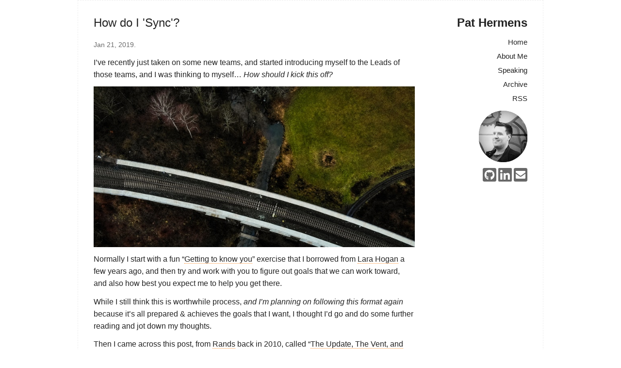

--- FILE ---
content_type: text/html; charset=utf-8
request_url: https://hermens.com.au/2019/01/21/How-do-I-Sync/
body_size: 45461
content:
<!DOCTYPE html>
<html lang="en">
  <head>
  <style>html{visibility:hidden;opacity:0;}</style><!-- HACK to prevent FOUC: https://en.wikipedia.org/wiki/FOUC -->
  <meta charset="utf-8">
  <meta http-equiv="X-UA-Compatible" content="IE=edge">
  <meta name="viewport" content="width=device-width, initial-scale=1">
  <meta name="theme-color" content="#696969">
  <meta http-equiv="Content-Security-Policy" content="upgrade-insecure-requests">
  
  <title>How do I 'Sync'? | Pat Hermens</title>
  <meta name="description" content="I’ve recently just taken on some new teams, and started introducing myself to the Leads of those teams, and I was thinking to myself… How should I kick this ...">

  <link rel="icon" type="image/png" sizes="32x32" href="/icons/favicon-32x32.png?v=2">
  <link rel="icon" type="image/png" sizes="192x192" href="/icons/android-chrome-192x192.png?v=2">
  <link rel="icon" type="image/png" sizes="16x16" href="/icons/favicon-16x16.png?v=2">
  <link rel="manifest" href="/site.webmanifest?v=2">
  <link rel="shortcut icon" href="/icons/favicon.ico?v=2">
  <link rel="apple-touch-icon" sizes="180x180" href="/icons/apple-touch-icon.png?v=2">
  
  <meta name="msapplication-TileColor" content="#ffffff">
  <meta name="msapplication-TileImage" content="/icons/mstile-144x144.png?v=2">
  <meta name="theme-color" content="#ffffff">
  
  <link rel="stylesheet" href="https://hermens.com.au/css/main.css" media="none" onload="if(media!='all')media='all'">
  <noscript><link rel="stylesheet" href="https://hermens.com.au/css/main.css"></noscript>
  
  <script defer src="https://use.fontawesome.com/releases/v5.7.1/js/all.js" integrity="sha384-eVEQC9zshBn0rFj4+TU78eNA19HMNigMviK/PU/FFjLXqa/GKPgX58rvt5Z8PLs7" crossorigin="anonymous"></script>

  <script src="/js/md5.min.js" async></script>
  <script src="/js/comment-box.js" async></script>

  <link rel="canonical" href="https://hermens.com.au/2019/01/21/How-do-I-Sync/">
  <link rel="alternate" type="application/rss+xml" title="Pat Hermens" href="https://hermens.com.au/feed.xml">
  <link rel="manifest" href="/manifest.json">

  <!-- meta tags for everything -->
  <meta name="author" content="Pat Hermens" />

  <meta property="og:type" content="website">
  <meta property="og:site_name" content="Pat Hermens">
  <meta property="og:locale" content="en_US">
  <meta property="og:title" content="How do I 'Sync'?">
  <meta property="og:description" content="I’ve recently just taken on some new teams, and started introducing myself to the Leads of those teams, and I was thinking to myself… How should I kick this ...">
  <meta property="og:url" content="https://hermens.com.au/2019/01/21/How-do-I-Sync/">

  <meta property="og:image" content="https://hermens.com.au/assets/headers/2019-01-21-How-do-I-sync.png">
  <meta property="og:image:secure_url" content="https://hermens.com.au/assets/headers/2019-01-21-How-do-I-sync.png">
  <meta property="og:image:width" content="800">
  <meta property="og:image:height" content="400">
  <meta property="og:image:type" content="image/png">

</head>

  <body>
    <div class="page-content">
      <div class="container">
        <div class="three columns">
          <header class="site-header">

  <h1 class="logo"><a href="/">Pat Hermens</a></h1>

  <div class="nav">
    <label for="menu-toggle" class="menu-icon"><i class="fas fa-bars fa-2x"></i></label><input type="checkbox" id="menu-toggle">
    <div class="site-nav">
      <nav>
        <ul class="page-link">
          <li><a href="/">Home</a></li>
          <li><a href="/about">About Me</a></li>
          <li><a href="/speaking">Speaking</a></li>
          <li><a href="/archive">Archive</a></li>
          <li><a href="/feed.xml">RSS</a></li>
        </ul>
      </nav>
    </div>
  </div>

  <img src="[data-uri]" class="avatar" alt="Black and white headshot of Pat Hermens" />

      <section class="profiles">
        <a href="https://github.com/PHeonix25"><span class="icon icon--github"><i class="fab fa-github-square fa-2x" title="My GitHub profile"></i></span></a>

        <a href="https://linkedin.com/in/phermens"><span class="icon icon--linkedin"><i class="fab fa-linkedin fa-2x" title="My LinkedIn profile"></i></span></a>
        <a href="/cdn-cgi/l/email-protection#3e4e7e565b4c535b504d105d5153105f4b"><span class="icon icon--email"><i class="fas fa-envelope-square fa-2x" title="Email me"></i></span></a>

    </section>
</header>
        </div>

        <div class="nine columns" style="z-index:100;">
          <div class="wrapper">
            <article class="post" itemscope itemtype="http://schema.org/BlogPosting">
  <meta property="og:type" content="article" />
  <header class="article_header">
    <h1 class="article_title" itemprop="name headline">How do I 'Sync'?</h1>
    <p class="article_meta post_date">
      <time datetime="2019-01-21T00:00:00+00:00" itemprop="datePublished">Jan 21, 2019</time>.
      <meta property="article:published_time" content="2019-01-21T00:00:00+00:00" />

      
      
      <meta itemprop="author" itemscope itemtype="http://schema.org/Person" itemref="pat">
      <meta itemprop="mainEntityOfPage" content="https://hermens.com.au/2019/01/21/How-do-I-Sync/">
      
        <meta property="article:tag" content="management" />
      
      <meta name="twitter:title" content="How do I 'Sync'?" />
      
        <meta itemprop="image" content="https://hermens.com.au/assets/headers/2019-01-21-How-do-I-sync.png" />
        <meta property="og:image" content="https://hermens.com.au/assets/headers/2019-01-21-How-do-I-sync.png" />
        <meta name="twitter:image" content="https://hermens.com.au/assets/headers/2019-01-21-How-do-I-sync.png" />
      
    </p>
  </header>

  <div class="article-content" itemprop="articleBody">
    <p>I’ve recently just taken on some new teams, and started introducing myself to the Leads of those teams, and I was thinking to myself… <em>How should I kick this off?</em></p>

<!--description-->
<p><img src="/assets/headers/2019-01-21-How-do-I-sync.png" alt="2019-01-21-How-do-I-Sync" /></p>

<p>Normally I start with a fun “<a href="https://management-handbook.hermens.com.au/now-the-real-stuff/templates/gettingtoknowyou">Getting to know you</a>” exercise that I borrowed from <a href="https://larahogan.me/blog/first-one-on-one-questions/">Lara Hogan</a> a few years ago, and then try and work with you to figure out goals that we can work toward, and also how best you expect me to help you get there.</p>

<p>While I still think this is worthwhile process, <em>and I’m planning on following this format again</em> because it’s all prepared &amp; achieves the goals that I want, I thought I’d go and do some further reading and jot down my thoughts.</p>

<p>Then I came across this post, from <a href="http://randsinrepose.com/about/">Rands</a> back in 2010, called “<a href="http://randsinrepose.com/archives/the-update-the-vent-and-the-disaster/">The Update, The Vent, and The Disaster</a>, and he words it so much better than I ever could. Stop now and go and read it – if you haven’t already!</p>

<p><strong>…</strong></p>

<p>I had planned to share a bunch of words with you, as well as a checklist that I’ve used previously, as well as a series of steps you can take as your syncs mature, but I think that if you’ve read that post, that’s enough for now.</p>

<p>In fact, I think I’ll even update my <a href="https://management-handbook.hermens.com.au">Management README</a> section on <a href="https://management-handbook.hermens.com.au/now-the-real-stuff/templates/regular-syncs-and-1-1s">“syncs” or “1-1’s”</a> to just link to that post, that’s how much I enjoyed it, and agree with it.</p>

<p>So that’s it for today, … guess this is just an update?</p>

  </div>

  <footer class="article-footer">
  <div class="share">
    <div class="title left">
        <i class="fas fa-share-alt"></i> Liked it? Share it!
    </div>
    <div class="right">
        <a class="twitter" href="#" onclick="
            window.open(
                'https://twitter.com/intent/tweet?text=.@, thanks! I really enjoyed \'How do I 'Sync'?\' (https://hermens.com.au/2019/01/21/How-do-I-Sync/)',
                'twitter-share-dialog',
                'width=600,height=260');
                return false;">
            <i class="fab fa-twitter-square fa-lg"></i> Tweet
        </a>
        <a class="facebook" href="#" onclick="
            window.open(
            'https://www.facebook.com/sharer/sharer.php?u=https://hermens.com.au/2019/01/21/How-do-I-Sync/',
            'facebook-share-dialog',
            'width=626,height=436');
            return false;">
            <i class="fab fa-facebook-square fa-lg"></i> Share
        </a>
    </div>
</div>
  <hr>
  <section class="author" itemscope itemtype="http://schema.org/Person">
	<div class="authorimage box" itemprop="image"></div>
	<div id="pat" class="authorinfo box">
		<p class="byline">Author | <a href="/about" rel="author"><span itemprop="name">Pat Hermens</span></a></p>
		<p class="bio">
			I'm Pat Hermens, an Australian that's spent a decent amount of time living & working in the Netherlands.<br />
			I am a .NET developer (<em>for the last 20 years or so</em>), a technical manager, a public speaker,
			a happy husband and father, but most of all; <strong>I'm just a nerd.</strong><br />
			I'm currently a <span itemprop="jobTitle">Director of Software Engineering</span> at 
			<a href="https://www.slalombuild.com"><span itemprop="worksFor" itemscope itemtype="http://schema.org/Organization">Slalom Build</span></a>
			in <span itemprop="address" itemscope itemtype="http://schema.org/PostalAddress"><a href="https://www.google.com.au/maps/place/Sydney+Australia"><span itemprop="addressRegion">Sydney, Australia</span></a></span>, 
			and I was previously Development Manager at <a href="https://coolblue.nl">Coolblue</a> in Rotterdam, NL.
			<meta itemprop="homeLocation" content="Sydney, AU">
			<meta itemprop="sameAs" content="https://github.com/PHeonix25">
			<meta itemprop="sameAs" content="https://linkedin.com/in/phermens">
		</p>
	</div>
</section>

  </footer>
  
  <div class="article-comments">
    





<!-- Comment Count: 0 -->

<!-- Site Commenting: 'open' + Page Commenting: '' -->

<h3>Leave a comment</h3>
<form action="/fake" data-action="https://blogcommentsfunc24727.azurewebsites.net/api/PostComment" method="post" id="commentform" class="form-horizontal comment-box">
  <input name="redirect" type="hidden" value="https://hermens.com.au/thanks">
  <input name="post_id" type="hidden" value="how-do-i-sync">
  <input name="comment-site" type="hidden" value="https://hermens.com.au">
  <div id="comment-box">
    <img src="/assets/img/unknown-avatar.png" data-fallbacksrc="/assets/img/unknown-avatar.png" data-role="user-avatar" alt="avatar" class="comment-avatar" id="avatarPreview" />
    <div id="commenttext">
      <div id="commentstatus" class="status"></div>
      <div contenteditable="PLAINTEXT-ONLY" tabindex="0" role="textbox" aria-multiline="true" data-role="editable" class="textarea" aria-label="Join the discussion..." id="comment-div"></div>
      <input type="hidden" name="message" id="message" data-required="true" value="" />
    </div>
  </div>
  <div id="comment-author">
    <div class="control-group">
      <input type="hidden" name="avatar" id="avatarInput" />
      <input type="text" name="name" id="name" placeholder="Display Name" title="Name displayed with your comment" data-required="true" />
      <input type="text" name="identity" id="identity" placeholder="email/@twitter/github" data-required="true" value="" />
      <span class="info-circle gray" title="Identity is used to generate an avatar image only. It is not submitted with the form."><i class="far fa-question-circle"></i></span>
      <button type="button" id="commentbutton">Submit comment</button>
    </div>
  </div>
</form>


  </div>

</article>

          </div>
        </div>
      </div>
      <footer class="site-footer small-font">
  <div class="container">
    <div class="footer left column one-half">
      <section class="copyright">
        <a href="https://hermens.com.au">Pat Hermens</a> &copy; 
        2025 &bull; All rights reserved.
      </section>
      <section class="powered-by">
        Handcrafted with love -- and <a href="https://jekyllrb.com/">Jekyll</a>.
      </section>
      <section class="last-built">
        Last built: January 07, 2025
      </section>
    </div>
      
    <div class="footer right column one-half">
          <section class="profiles">
        <a href="https://github.com/PHeonix25"><span class="icon icon--github"><i class="fab fa-github-square fa-2x" title="My GitHub profile"></i></span></a>

        <a href="https://linkedin.com/in/phermens"><span class="icon icon--linkedin"><i class="fab fa-linkedin fa-2x" title="My LinkedIn profile"></i></span></a>
        <a href="/cdn-cgi/l/email-protection#8bfbcbe3eef9e6eee5f8a5e8e4e6a5eafe"><span class="icon icon--email"><i class="fas fa-envelope-square fa-2x" title="Email me"></i></span></a>

    </section>
    </div>
    
<script data-cfasync="false" src="/cdn-cgi/scripts/5c5dd728/cloudflare-static/email-decode.min.js"></script><script async src="https://www.googletagmanager.com/gtag/js?id=G-V6EFN3GCY3"></script>
<script>
  window.dataLayer = window.dataLayer || [];
  function gtag(){dataLayer.push(arguments);}
  gtag('js', new Date());
  gtag('config', 'G-V6EFN3GCY3');
</script>


  </div>
</footer>

<script type="application/ld+json">
{
 "@context": "http://schema.org", 
 "@type": "Blog",
 "keywords": "", 
 "url": "https://hermens.com.au",
 "mainEntityOfPage": {
    "@type": "WebPage",
    "@id": "https://hermens.com.au"
  },
 "author": {
    "@type": "Person",
    "name": "Pat Hermens",
    "sameAs": [
        "https://github.com/PHeonix25",
        "https://linkedin.com/in/phermens"
    ]
  }
 }
</script>
<script>
//This is the "Offline copy of pages" service worker
if (navigator.serviceWorker.controller) {
  console.log('[PWA Builder] Active service worker found; no need to re-register.')
} else {
  //Register the ServiceWorker
  navigator.serviceWorker.register('/service-worker.js', { scope: './' }).then(function(reg) {
    console.log('[PWA Builder] Register - Service worker has been registered for scope: '+ reg.scope);
  });
}
</script> 
    </div>
  <script defer src="https://static.cloudflareinsights.com/beacon.min.js/vcd15cbe7772f49c399c6a5babf22c1241717689176015" integrity="sha512-ZpsOmlRQV6y907TI0dKBHq9Md29nnaEIPlkf84rnaERnq6zvWvPUqr2ft8M1aS28oN72PdrCzSjY4U6VaAw1EQ==" data-cf-beacon='{"version":"2024.11.0","token":"ce37fcc9414e4123ad58238d06687de0","r":1,"server_timing":{"name":{"cfCacheStatus":true,"cfEdge":true,"cfExtPri":true,"cfL4":true,"cfOrigin":true,"cfSpeedBrain":true},"location_startswith":null}}' crossorigin="anonymous"></script>
</body>
</html>


--- FILE ---
content_type: text/css; charset=utf-8
request_url: https://hermens.com.au/css/main.css
body_size: 4036
content:
.dont-break-out,.post{overflow-wrap:break-word;word-wrap:break-word;-webkit-hyphens:auto;-ms-hyphens:auto;-moz-hyphens:auto;hyphens:auto}/*! normalize.css v3.0.2 | MIT License | git.io/normalize */html{font-family:sans-serif;-ms-text-size-adjust:100%;-webkit-text-size-adjust:100%}body{margin:0}article,aside,details,figcaption,figure,footer,header,hgroup,main,menu,nav,section,summary{display:block}a{background-color:transparent}a:active,a:hover{outline:0}b,strong{font-weight:bold}h1{font-size:2em;margin:0.67em 0}small{font-size:80%}sub,sup{font-size:75%;line-height:0;position:relative;vertical-align:baseline}sup{top:-0.5em}sub{bottom:-0.25em}img{border:0}svg:not(:root){overflow:hidden}figure{margin:1em 40px}hr{-moz-box-sizing:content-box;box-sizing:content-box;height:0}pre{overflow:auto}code,kbd,pre,samp{font-family:monospace, monospace;font-size:1em}button,input,optgroup,select,textarea{color:inherit;font:inherit;margin:0}button{overflow:visible}button,select{text-transform:none}button,html input[type="button"],input[type="reset"],input[type="submit"]{-webkit-appearance:button;cursor:pointer}button[disabled],html input[disabled]{cursor:default}button::-moz-focus-inner,input::-moz-focus-inner{border:0;padding:0}input{line-height:normal}input[type="checkbox"],input[type="radio"]{box-sizing:border-box;padding:0}input[type="number"]::-webkit-inner-spin-button,input[type="number"]::-webkit-outer-spin-button{height:auto}input[type="search"]{-webkit-appearance:textfield;-moz-box-sizing:content-box;-webkit-box-sizing:content-box;box-sizing:content-box}input[type="search"]::-webkit-search-cancel-button,input[type="search"]::-webkit-search-decoration{-webkit-appearance:none}fieldset{border:1px solid #c0c0c0;margin:0 2px;padding:0.35em 0.625em 0.75em}legend{border:0;padding:0}textarea{overflow:auto}optgroup{font-weight:bold}table{border-collapse:collapse;border-spacing:0}td,th{padding:0}.container{position:relative;width:100%;max-width:960px;margin:0 auto;padding:10px 10px;box-sizing:border-box;border:1px dashed #eeeeee}.column,.columns{width:100%;float:right;box-sizing:border-box}@media (min-width: 401px){.container{width:100%;padding:2em}}@media (min-width: 781px){.container{width:90%}.column,.columns{margin-right:4%}.column:first-child,.columns:first-child{margin-right:0}.one.column,.one.columns{width:4.66666666667%}.two.columns{width:13.3333333333%}.three.columns{width:22%}.four.columns{width:30.6666666667%}.five.columns{width:39.3333333333%}.six.columns{width:48%}.seven.columns{width:56.6666666667%}.eight.columns{width:65.3333333333%}.nine.columns{width:74.0%}.ten.columns{width:82.6666666667%}.eleven.columns{width:91.3333333333%}.twelve.columns{width:100%;margin-right:0}.one-third.column{width:30.6666666667%}.two-thirds.column{width:65.3333333333%}.one-half.column{width:48%}.offset-by-one.column,.offset-by-one.columns{margin-right:8.66666666667%}.offset-by-two.column,.offset-by-two.columns{margin-right:17.3333333333%}.offset-by-three.column,.offset-by-three.columns{margin-right:26%}.offset-by-four.column,.offset-by-four.columns{margin-right:34.6666666667%}.offset-by-five.column,.offset-by-five.columns{margin-right:43.3333333333%}.offset-by-six.column,.offset-by-six.columns{margin-right:52%}.offset-by-seven.column,.offset-by-seven.columns{margin-right:60.6666666667%}.offset-by-eight.column,.offset-by-eight.columns{margin-right:69.3333333333%}.offset-by-nine.column,.offset-by-nine.columns{margin-right:78.0%}.offset-by-ten.column,.offset-by-ten.columns{margin-right:86.6666666667%}.offset-by-eleven.column,.offset-by-eleven.columns{margin-right:95.3333333333%}.offset-by-one-third.column,.offset-by-one-third.columns{margin-right:34.6666666667%}.offset-by-two-thirds.column,.offset-by-two-thirds.columns{margin-right:69.3333333333%}.offset-by-one-half.column,.offset-by-one-half.columns{margin-right:52%}}html{font-size:62.5%;-webkit-font-smoothing:antialiased}body{font-size:1.6em;line-height:1.6;font-weight:400;font-family:LatoLatinWeb,"Open Sans",Helvetica,"Helvetica Neue",Arial,sans-serif;color:#222}h1,h2,h3,h4,h5,h6{margin-top:0;margin-bottom:2rem;font-weight:400}h1{font-size:2.2rem;line-height:1.2;letter-spacing:0rem}h2{font-size:2.0rem;line-height:1.25;letter-spacing:0rem}h3{font-size:1.7rem;line-height:1.3;letter-spacing:-.1rem}h4{font-size:1.5rem;line-height:1.35;letter-spacing:-.08rem}h5{font-size:1.3rem;line-height:1.5;letter-spacing:-.05rem}h6{font-size:1.1rem;line-height:1.6;letter-spacing:0}@media (min-width: 550px){h1{font-size:2.4rem}h2{font-size:2.2rem}h3{font-size:2.0rem}h4{font-size:1.7rem}h5{font-size:1.4rem}h6{font-size:1.1rem}}p{margin-top:0}a{color:#222;text-decoration:none}a:hover{color:#292929;text-decoration:underline;-webkit-transition:color .4s;transition:color .4s}.button,button,input[type="submit"],input[type="reset"],input[type="button"]{display:inline-block;height:38px;padding:0 30px;color:#222;text-align:center;font-size:11px;font-weight:600;line-height:38px;letter-spacing:.1rem;text-transform:uppercase;text-decoration:none;white-space:nowrap;background-color:transparent;border-radius:4px;border:1px solid #bbb;cursor:pointer;box-sizing:border-box}.button:hover,button:hover,input[type="submit"]:hover,input[type="reset"]:hover,input[type="button"]:hover,.button:focus,button:focus,input[type="submit"]:focus,input[type="reset"]:focus,input[type="button"]:focus{color:#222;border-color:#888;outline:0}.button.button-primary,button.button-primary,input[type="submit"].button-primary,input[type="reset"].button-primary,input[type="button"].button-primary{color:#FFF;background-color:#33C3F0;border-color:#33C3F0}.button.button-primary:hover,button.button-primary:hover,input[type="submit"].button-primary:hover,input[type="reset"].button-primary:hover,input[type="button"].button-primary:hover,.button.button-primary:focus,button.button-primary:focus,input[type="submit"].button-primary:focus,input[type="reset"].button-primary:focus,input[type="button"].button-primary:focus{color:#FFF;background-color:#1EAEDB;border-color:#1EAEDB}input[type="email"],input[type="number"],input[type="search"],input[type="text"],input[type="tel"],input[type="url"],input[type="password"],textarea,select{height:38px;padding:6px 10px;background-color:#fff;border:1px solid #D1D1D1;border-radius:4px;box-shadow:none;box-sizing:border-box}input[type="email"],input[type="number"],input[type="search"],input[type="text"],input[type="tel"],input[type="url"],input[type="password"],textarea{-webkit-appearance:none;-moz-appearance:none;appearance:none}textarea{min-height:65px;padding-top:6px;padding-bottom:6px}input[type="email"]:focus,input[type="number"]:focus,input[type="search"]:focus,input[type="text"]:focus,input[type="tel"]:focus,input[type="url"]:focus,input[type="password"]:focus,textarea:focus,select:focus{border:1px solid #FF851B;outline:0}label,legend{display:block;margin-bottom:.5rem;font-weight:600}fieldset{padding:0;border-width:0}input[type="checkbox"],input[type="radio"]{display:inline}label>.label-body{display:inline-block;margin-left:.5rem;font-weight:normal}code{padding:.2rem .5rem;margin:0 .2rem;font-size:90%;white-space:nowrap;background:#F1F1F1;border:1px solid #E1E1E1;border-radius:4px}pre>code{display:block;padding:1rem 1.5rem;white-space:pre}th,td{padding:12px 15px;text-align:left;border-bottom:1px solid #E1E1E1}th:first-child,td:first-child{padding-left:0}th:last-child,td:last-child{padding-right:0}p{margin-bottom:1.25rem}.u-full-width{width:100%;box-sizing:border-box}.u-max-full-width{max-width:100%;box-sizing:border-box}.u-pull-right{float:right}.u-pull-left{float:left}hr{margin-top:2rem;margin-bottom:2.5rem;border-width:0;border-top:1px solid #E1E1E1}.container:after,.row:after,.u-cf{content:"";display:table;clear:both}img{max-width:100%;vertical-align:middle}blockquote{margin:1.5rem 0;padding:0 0 0 10px;font-style:normal;font-size:100%;line-height:1.8rem;border-left:3px solid #D0E5F2;font-size:1.3rem}.footnotes{color:#999;font-size:small}.share{min-height:1.5em}.share .title{font-weight:bold}.share a{margin-right:1em}.info-circle:after{content:"";display:inline-block;color:#777}input+.info-circle:after{position:relative;left:-1rem;margin-right:-1rem}html,.container{position:relative;min-height:100%}body{min-height:100%;height:auto}.page-content{min-height:100%;box-sizing:border-box;height:auto}.site-footer{bottom:0;padding-bottom:0rem;width:100%;color:#696969;background-color:#FAFAFB}.site-footer .left a{color:#696969;border-bottom:1px dotted;text-decoration:none}.site-footer .left a:hover{color:#FF851B;border-bottom:1px dotted}img.avatar,.authorimage{background:url(/assets/img/avatar_bw.webp);background-repeat:no-repeat;border-radius:5rem;width:10rem;display:inline-block;-webkit-background-size:cover !important;background-size:cover !important;background-position:center center !important}.logo{margin-bottom:12.5px;font-weight:600}.logo a:hover{color:#FF851B;text-decoration:none}.nav{line-height:1.5}.nav .page-link{color:#FF851B;line-height:1.3;display:block;padding:0px}.nav .page-link li{font-size:1.5rem;list-style:none;font-weight:100;margin-bottom:1rem}.nav .page-link a:hover{text-decoration:none;color:#FF851B}@media screen and (max-width: 780px){.site-nav{display:-webkit-box;display:-moz-box;display:-webkit-flex;display:-moz-flex;display:-ms-flexbox;display:flex;opacity:0;height:0;-webkit-justify-content:center;justify-content:center}}@media screen and (max-width: 780px) and (max-width: 780px){.site-nav{border-top:1px solid #ddd;border-bottom:1px solid #ddd}}@media screen and (max-width: 780px){#menu-toggle:checked+.site-nav{opacity:1;height:auto}}input#menu-toggle{display:none}.nav .menu-icon{display:none;position:absolute;right:5%}@media screen and (max-width: 780px){.nav .menu-icon{top:67px;display:block;text-align:center}}@media screen and (max-width: 780px) and (max-width: 400px){.nav .menu-icon{top:13px}}@media screen and (max-width: 780px){.nav .menu-icon:hover>svg path{fill:#696969}.nav .menu-icon>svg{width:18px;height:15px}.nav .menu-icon>svg path{fill:#292929}}.site-header{text-align:right}@media screen and (max-width: 780px){.site-header{text-align:center;margin-bottom:40px}}.site-header nav a{font-weight:400}.post_header{margin-bottom:1rem}.post_title{margin-bottom:0.5rem}.post_date{color:#696969;font-size:1.4rem}p.readmore{text-align:right}.post_meta .author_meta img{height:24px;width:24px}.article-content a,.share a{border-bottom:1px dotted #FF851B;text-decoration:none}.article-content a:hover,.share a:hover{color:#FF851B;border-bottom:1px dotted #FF851B}.article-footer{padding:2rem 0;border-top:1px solid #ddd;border-bottom:1px solid #ddd}@media (max-width: 780px){.author{display:inline-block;text-align:center}}.authorimage{margin:0 1rem 1rem 0}@media (min-width: 781px){.authorimage{float:left}}.authorinfo .byline{visibility:hidden;display:none}.authorinfo .bio{color:#696969;font-size:smaller}.footer{float:left}.footer .last-built{font-size:1rem}.left{text-align:center;float:left}@media (min-width: 780px){.left{text-align:left}}.right{text-align:center;float:right}@media (min-width: 780px){.right{text-align:right}}.icon{vertical-align:text-bottom;width:2rem;color:#696969}.icon:hover{color:#FF851B}body.custom-background{background-image:url("/images/background.png");background-repeat:repeat;background-position:top left;background-attachment:scroll}.archive_list{margin-left:5%;width:90%;margin-bottom:3rem}.category-name{padding-top:20px;text-transform:lowercase;font-variant:small-caps}.category-name h2{letter-spacing:0;border-bottom:1px solid #ddd}div.post_title span.date{font-size:80%;color:#696969}.small-font{font-size:16.2px}.profiles{margin:1rem 0}.black{color:#111}.gray{color:#aaa}.silver{color:#ddd}.white{color:#fff}.aqua{color:#7fdbff}.blue{color:#0074d9}.navy{color:#001f3f}.teal{color:#39cccc}.green{color:#2ecc40}.olive{color:#3d9970}.lime{color:#01ff70}.yellow{color:#ffdc00}.orange{color:#ff851b}.red{color:#ff4136}.fuchsia{color:#f012be}.purple{color:#b10dc9}.maroon{color:#85144b}.pagination{text-align:center}.pagination a,.pagination .disabled{border-radius:0.1875em;border:1px solid #E1E1E1;color:#222;padding:1em 1.5em}.pagination .disabled{visibility:hidden}.pagination .pagination-meta{overflow:hidden}.pagination a:hover,.pagination a:focus{color:#FF851B}.highlight{background-color:#eef;color:#586e75}.highlight .c{color:#93a1a1}.highlight .err{color:#586e75}.highlight .g{color:#586e75}.highlight .k{color:#859900}.highlight .l{color:#586e75}.highlight .n{color:#586e75}.highlight .o{color:#859900}.highlight .x{color:#cb4b16}.highlight .p{color:#586e75}.highlight .cm{color:#93a1a1}.highlight .cp{color:#859900}.highlight .c1{color:#93a1a1}.highlight .cs{color:#859900}.highlight .gd{color:#2aa198}.highlight .ge{color:#586e75;font-style:italic}.highlight .gr{color:#dc322f}.highlight .gh{color:#cb4b16}.highlight .gi{color:#859900}.highlight .go{color:#586e75}.highlight .gp{color:#586e75}.highlight .gs{color:#586e75;font-weight:bold}.highlight .gu{color:#cb4b16}.highlight .gt{color:#586e75}.highlight .kc{color:#cb4b16}.highlight .kd{color:#268bd2}.highlight .kn{color:#859900}.highlight .kp{color:#859900}.highlight .kr{color:#268bd2}.highlight .kt{color:#dc322f}.highlight .ld{color:#586e75}.highlight .m{color:#2aa198}.highlight .s{color:#2aa198}.highlight .na{color:#586e75}.highlight .nb{color:#B58900}.highlight .nc{color:#268bd2}.highlight .no{color:#cb4b16}.highlight .nd{color:#268bd2}.highlight .ni{color:#cb4b16}.highlight .ne{color:#cb4b16}.highlight .nf{color:#268bd2}.highlight .nl{color:#586e75}.highlight .nn{color:#586e75}.highlight .nx{color:#586e75}.highlight .py{color:#586e75}.highlight .nt{color:#268bd2}.highlight .nv{color:#268bd2}.highlight .ow{color:#859900}.highlight .w{color:#586e75}.highlight .mf{color:#2aa198}.highlight .mh{color:#2aa198}.highlight .mi{color:#2aa198}.highlight .mo{color:#2aa198}.highlight .sb{color:#93a1a1}.highlight .sc{color:#2aa198}.highlight .sd{color:#586e75}.highlight .s2{color:#2aa198}.highlight .se{color:#cb4b16}.highlight .sh{color:#586e75}.highlight .si{color:#2aa198}.highlight .sx{color:#2aa198}.highlight .sr{color:#dc322f}.highlight .s1{color:#2aa198}.highlight .ss{color:#2aa198}.highlight .bp{color:#268bd2}.highlight .vc{color:#268bd2}.highlight .vg{color:#268bd2}.highlight .vi{color:#268bd2}.highlight .il{color:#2aa198}div.article-comments{padding:2rem 0}div.article-comments h3#comment-count,div.article-comments h2{padding:1rem}div.article-comments img.comment-avatar{border-radius:4px;float:left;width:60px;height:60px}div.article-comments #comments-list{list-style-type:none}div.article-comments #comments-list ol{list-style-type:none;padding:0}div.article-comments #comments-list li{padding:8px;clear:both;min-height:48px;font-size:15px;line-height:21px;margin-top:8px}div.article-comments #comments-list li blockquote{margin:0 0 0 70px}div.article-comments #comments-list li blockquote cite{font-style:normal;font-size:12px}div.article-comments #comments-list li blockquote cite span.author{font-weight:700;font-size:13px}div.article-comments #comments-list li blockquote cite a.muted{color:#656c7a;font-size:12px}div.article-comments #comments-list li blockquote div.comment-body{line-height:21px;font-size:15px}div.article-comments #comments-list li.byauthor{border-radius:4px;background-color:#fcf9eb}div.article-comments #comments-list .bullet{padding:0;color:#c2c6cc;line-height:1.4}div.article-comments form#commentform{padding:8px}div.article-comments form#commentform input{margin:1rem 0;transition:all .2s linear;font-size:13px;border-radius:4px;width:45%}div.article-comments form#commentform input:focus,div.article-comments form#commentform div.textarea:focus,div.article-comments form#commentform button#commentbutton:active,div.article-comments form#commentform button#commentbutton:focus{outline:none;box-shadow:0 0 8px #e6d2b4;border-color:#aaa}div.article-comments form#commentform div.textarea,div.article-comments form#commentform div.status{border-radius:4px;height:auto;line-height:1.4;font-size:14px;padding:1rem}div.article-comments form#commentform div.textarea{transition:all .15s ease-in-out;overflow:auto;word-wrap:break-word;color:#2a2e2e;cursor:text;display:block;padding:1rem;min-height:100px}div.article-comments form#commentform div.status:not(:empty){margin-bottom:1rem;border:solid 1px #eaa;background-color:#ecc}div.article-comments form#commentform div.status:empty{display:none}div.article-comments form#commentform [contenteditable=PLAINTEXT-ONLY]:empty:not(:focus):before{color:#687a86;line-height:30px;font-size:18px;content:attr(aria-label);display:block}div.article-comments form#commentform div#commenttext{margin-left:70px}div.article-comments form#commentform div#comment-box{min-height:48px}div.article-comments form#commentform div#comment-author{margin-left:70px}div.article-comments form#commentform button#commentbutton,div.article-comments form#commentform input,div.article-comments form#commentform div.textarea{border:1px solid #caced3}div.article-comments form#commentform button#commentbutton{width:100%;color:#505050;border-radius:0.5rem;-webkit-appearance:none;appearance:none;background-color:1px solid #dbdfe4;background-image:linear-gradient(-180deg, #eceff5 0%, #dbdfe4 90%)}div.article-comments form#commentform button#commentbutton:hover{border:1px solid #b0b0c0;background-color:1px solid #dbdfe4;background-image:linear-gradient(-180deg, #eceff5 0%, #dbdfe4 90%)}div.article-comments form#commentform button#commentbutton:active{border:1px solid #a8acc2;background-color:1px #cbcfd4;background-image:none}div.article-comments form#commentform button#commentbutton.confirm-button{background-color:1px solid #ffffee;background-image:linear-gradient(-180deg, #ffe 0%, #eed 90%)}html{visibility:visible;opacity:1;overflow-y:scroll}


--- FILE ---
content_type: application/javascript; charset=utf-8
request_url: https://hermens.com.au/js/comment-box.js
body_size: 391
content:
(function() {

    let form = document.getElementById('commentform')
  
    if (form) {
      var emailRegex = /[^@\s]+@[^@\s]+\.[^@\s]+$/
      var avatarPreview = document.getElementById('avatarPreview')
      avatarPreview.onerror = (e) => { tryLoad(e.target, 1) }
  
      function changeAvatar() {
        let image = avatarPreview
        image.possible = buildPossibleAvatars(document.getElementById('identity').value)
        image.currentIndex = 0
        tryLoad(image)
      }
  
      function tryLoad(image, increment) {
        if (increment) {
          image.currentIndex += increment
        }
  
        if (image.currentIndex < image.possible.length) {
          image.src = image.possible[image.currentIndex]
        }
        else {
          image.onerror = null
          image.src = image.dataset.fallbacksrc;
        }
      }
  
      function buildPossibleAvatars(identity) {
        let possibleAvatars = []
  
        if (identity.match(emailRegex)) {
          possibleAvatars.push('https://secure.gravatar.com/avatar/' + md5(identity) + '?s=80&d=identicon&r=pg')
        } else {
          possibleAvatars.push('https://github.com/' + identity + '.png')
          possibleAvatars.push('https://avatars.io/twitter/' + identity + '/medium')
        }
  
        return possibleAvatars
      }
  
      document.getElementById('comment-div').oninput = (e) => {
        document.getElementById('message').value = e.target.innerText
      }
  
      document.getElementById('identity').onchange = () => {
        changeAvatar()
      }
  
      document.getElementById('commentbutton').onclick = (e) => {
        let status = document.getElementById('commentstatus')
        status.innerText = ''
  
        let missing = Array.from(form.querySelectorAll('[data-required]')).filter(el => el.value === '').map(el => el.name)
        if (missing.length > 0) {
          status.innerText = 'Some required fields are missing: ' + missing.join(', ') + '.'
          return
        }
        
        let button = e.target
        let confirmText = 'Confirm comment'
        if (button.value != confirmText) {
          button.innerText = confirmText
          button.value = confirmText
          button.title = 'Click the button again to confirm the comment @ ' + Date.now()
          button.classList.add('confirm-button')
          return
        }

        let name = document.getElementById('name')
        let identity = document.getElementById('identity')
        document.getElementById('avatarInput').value = avatarPreview.src
  
        button.disabled = true
        button.innerText = 'Posting...'
        identity.value = ""
        form.action = form.dataset.action
        form.submit()
      }
  
      changeAvatar() // initial load of avatar
    }
  })();